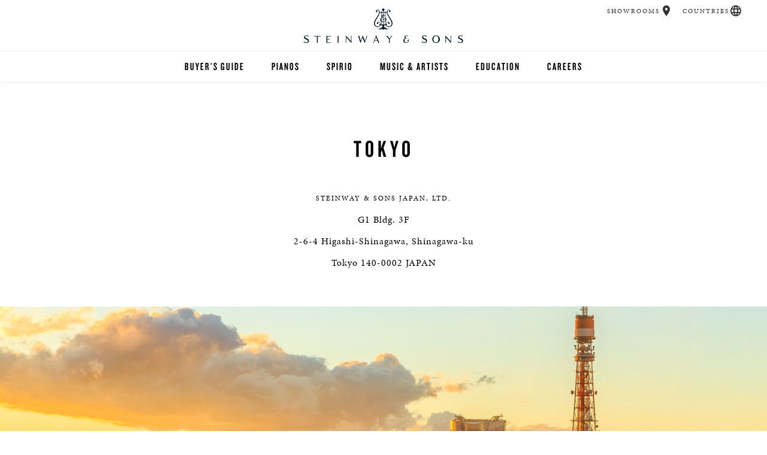

--- FILE ---
content_type: text/html;charset=UTF-8
request_url: https://www.steinway.com/about/featured-locations
body_size: 134390
content:







<!DOCTYPE html>
<html lang="en" class="lang-en">
<head>
    <title>Featured Locations - Steinway &amp; Sons</title>

        <script src="/.resources/steinway-main-webapp/resources/js/jquery-1.9.1.min~2023-10-24-19-04-54-874~cache.js"></script>
        <script src="/.resources/steinway-main-webapp/resources/js/jquery-ui-1.11.4.min~2023-10-24-19-05-14-996~cache.js"></script>
        <script src="/.resources/steinway-main-webapp/resources/js/dist/plugins.min~2025-04-25-20-43-53-533~cache.js"></script>
        <script src="/.resources/steinway-main-webapp/resources/js/dist/comp.min~2025-12-04-16-09-30-344~cache.js"></script>

        <link rel="stylesheet" href="/.resources/steinway-main-webapp/resources/css/new-main~2025-08-20-20-38-16-466~cache.css" media="all"/>

    <link rel="icon" href="/.resources/steinway-main-webapp/resources/assets/favicon2.png" type="image/x-icon"/>

    <meta name="appVersion" content="4.0.0"/>
    <meta name="description" content="The Steinway & Sons Global Website"/>



    <meta name="viewport" content="initial-scale=1"/>

    <meta name="twitter:creator" content="@SteinwayAndSons"/>

    <!-- Cloud Typo -->
    <link rel="stylesheet" type="text/css" href="https://cloud.typography.com/6715694/6200752/css/fonts.css"/>

    <script src="https://use.typekit.net/kvw5odd.js"></script>
    <script>try { Typekit.load({async: true}); } catch (e) { }</script>

    <meta property="og:title" content="Featured Locations - Steinway &amp; Sons">
    <meta property="og:description" content="The Steinway & Sons Global Website"/>
    <meta property="og:url" content="https://www.steinway.com/about/featured-locations"/>
    <meta property="og:image" content="http://www.steinway.com/.resources/steinway-main-webapp/resources/assets/misc/homeMarkets.jpg"/>

    <meta name="ss:site" content="steinway.com-americas"/>

            <meta name="ss:supportedContinents" content="NA,SA"/>











<script type="text/javascript">
  var isBostonEssexSite = false;
  var isBostonSite = false;
  var isEssexSite = false;
</script>


            <link rel="canonical" href="https://www.steinway.com/about/featured-locations" />

  <script type="text/javascript">
    window.API_CONFIG = {
      baseURL: 'https://api.steinway.com/v1'
    };
  </script>
        <!-- Google Tag Manager -->
<script>(function(w,d,s,l,i){w[l]=w[l]||[];w[l].push({'gtm.start':
new Date().getTime(),event:'gtm.js'});var f=d.getElementsByTagName(s)[0],
j=d.createElement(s),dl=l!='dataLayer'?'&l='+l:'';j.async=true;j.src=
'https://www.googletagmanager.com/gtm.js?id='+i+dl;f.parentNode.insertBefore(j,f);
})(window,document,'script','dataLayer','GTM-MW5Q8JZ');</script>
<!-- End Google Tag Manager -->
        <!-- Global site tag (gtag.js) - Google Analytics -->
<script async src="https://www.googletagmanager.com/gtag/js?id=UA-678411-8"></script>
<script>
  window.dataLayer = window.dataLayer || [];
  function gtag(){dataLayer.push(arguments);}
  gtag('js', new Date());

  gtag('config', 'UA-678411-8');
  gtag('config', 'G-4VSFXG9Z5Q');
</script>

        <script>
(function(z,i,p,c,o,d,e){z[c]||(z[c]=function(){(z[c].q=z[c].q||[]).
push(arguments)},z[c].q=z[c].q||[],d=i.createElement(p),d.async=1,d.
src=o,e=i.getElementsByTagName(p)[0],e.parentNode.insertBefore(d,e))
})(window,document,"script","letterpress","//scripts.postie.com/kclnwtmk/lp.1.js");

window.letterpress('trackPageView');
</script>
</head>

<body>

        <noscript><iframe src="https://www.googletagmanager.com/ns.html?id=GTM-MW5Q8JZ"
height="0" width="0" style="display:none;visibility:hidden"></iframe></noscript>
<!-- End Google Tag Manager (noscript) -->


<!-- Section 1.1 - Top Navigation Chunk -->
<header class="primary">
  <div class="brand-header">
      <a href="/" role="button" aria-label="Home"><span class="ss-logo"></span></a>
    <span class="ss-menu-button" role="button" aria-label="Navigation Menu">
      <span></span>
      <span></span>
      <span></span>
    </span>
  </div>

  <a href="/#top" role="button" aria-label="Scroll to Top"><span class="left-lyre"></span></a>

  <nav class="main-bar">
    <div class="main-holster">
<ul class="primary">
    <li>

        <a href="/about/buyers-guide">Buyer&#039;s Guide</a>



</li>
<li>
      <a href="/pianos/steinway/grand">Pianos</a>




  <ul class="secondary">
            <li>    <a href="/pianos/steinway/grand">Grands</a>
</li>
            <li>    <a href="/pianos/steinway/upright">Uprights</a>
</li>
            <li>    <a href="/pianos/steinway/crown-jewels">Exotic Woods</a>
</li>
            <li>    <a href="/pianos/steinway/special-collection">Special Collections</a>
</li>
            <li>    <a href="/pianos/steinway/limited-edition">Limited Editions</a>
</li>
            <li>    <a href="/pianos/steinway/bespoke">Bespoke</a>
</li>
            <li>    <a href="https://www.bostonpianos.com/">Boston &amp; Essex</a>
</li>
  </ul>
</li>
<li>
      <a href="/spirio">Spirio</a>




  <ul class="secondary">
            <li>    <a href="/spirio/spirio-r">Spirio R</a>
</li>
  </ul>
</li>
<li>
      <a href="/music-and-artists">Music &amp; Artists</a>




  <ul class="secondary">
  </ul>
</li>
<li>
      <a href="/education">Education</a>




  <ul class="secondary">
            <li>    <a href="/education/find-a-music-teacher">Find a Teacher</a>
</li>
            <li>    <a href="/education/institutions/all-steinway-schools">Higher Education</a>
</li>
            <li>    <a href="/education/institutions/k12">K-12</a>
</li>
            <li>    <a href="/education/studios">Select Studios</a>
</li>
            <li>    <a href="/education/teachers">music teachers</a>
</li>
            <li>    <a href="/education/selection-room">Selection Room</a>
</li>
  </ul>
</li>
<li>

        <a href="/about/careers">Careers</a>



</li>
</ul>

    </div>
      <div class="geo-bar">
          <div class="loc ss-tooltip">
            <a href="/find-location" class="description">Showrooms</a>
            <a href="/find-location" class="geo-icon icon-loc" role="button" aria-label="Showrooms"></a>
            <span class="ss-tooltip-data">Find a Showroom</span>
          </div>
      <div class="lang ss-tooltip">
          <a href="/flags" class="description">Countries</a>
          <a href="/flags" class="geo-icon icon-lang" role="button" aria-label="Countries"></a>
          <span class="ss-tooltip-data">Choose Country or Region</span>
      </div>
    </div>
  </nav>
</header>

    <div id="main">

<section class="text-callout copy-block">
    <div class="copy">
            <h1><br/>
Tokyo</h1>

<p class="brand"><span class="brand">Steinway &amp; Sons Japan, Ltd.</span><br/>
G1 Bldg. 3F<br/>
2-6-4 Higashi-Shinagawa, Shinagawa-ku<br/>
Tokyo 140-0002 JAPAN</p>

    </div>
</section><section class="masonry variation-100-short">







    <div class="tile with-image position-0" style="background-image: url(/.imaging/mte/steinway-us-theme/XL-Rectangle-Short/dam/cities/landscape/Tokyo_1_fma.jpg/jcr:content/Tokyo_1_fma.jpg)" role="img" aria-label="Tokyo_1_fma">
            <div class="text-container gradient-enabled">
                <div class="tile-text">
                    <div class="tile-description">
                    
                    </div>
                </div>
            </div>
    </div>
</section>
    </div>

<section class="segmented">
    <div class="segmented-wrapper">
        <div class="segmented-block">
    <div class="segmented-header"><em>Visit</em> Steinway</div>
    <hr/>
    <div class="introduction">
        <p>Find a retail location to see a <span class="brand">Steinway</span> piano in person.</p>
    </div>
    <a href="/find-location" class="find-a-location button">Find a Location</a>
</div>
<div class="segmented-block">
    <div class="segmented-header"><em>Contact</em> Us</div>
    <hr/>

    <div class="introduction">
        <p>Have all your questions answered — by phone or email.</p>
    </div>

    <div class="segmented-icons">
        <a href="/about/contact" role="button" aria-label="Contact Us By Phone">
            <div class="contact-icon icon-phn"></div>
        </a>
        <a href="/about/contact" aria-label="<em>Contact</em> Us">
            <div class="contact-icon icon-mail"></div>
        </a>
    </div>
</div>
<div class="segmented-block">
    <div class="segmented-header"><em>Our</em> Newsletter</div>
    <hr/>

    <div class="introduction">
        <p>Keep abreast of <span class="brand">Steinway &amp; Sons</span> in the news and the arts.</p>
    </div>

    <a href="#" class="button open-popup" data-popup="newsletter">Stay In Touch</a>
</div>

<div class="popup newsletter">
    <div class="popup-body">
        <div class="popup-close"><span></span><span></span></div>
        <div class="popup-header">
            <h3><em>Follow Our</em> Newsletter</h3>
        </div>
        <div class="popup-copy">
            <p>Get the top <span class="brand">Steinway</span> stories delivered right to your inbox with the official <span class="brand">Steinway &amp; Sons</span> Newsletter, published monthly.</p>
        </div>

        <form class="super-validate newsletter-form" action="https://data-conductor-2.steinway.com/api/v1/form_submissions" method="post" data-ga-form-type="newsletter-form" novalidate>
            <input type="hidden" name="fs[category]" value="steinway-newsletter">
            <input type="hidden" name="fs[data][formDesc]" value="Newsletter">
            <input type="hidden" name="client_id" value="www.steinway.com-magnolia">
            <input type="hidden" name="timestamp" data-default-from-cookie="dcts">
            <input type="hidden" name="signature" data-default-from-cookie="dcsig">

            <div class="popup-input">
                <div class="entry-field">
                    <div class="icon succeeded">
                        <div class="success-stem"></div>
                        <div class="success-kick"></div>
                    </div>
                    <input
                      type="email"
                      name="fs[data][email]"
                      value=""
                      placeholder="Email Address"
                      title="Email Address"
                      maxlength="100"
                      autocorrect="off"
                      autocapitalize="none"
                      aria-describedby="2e499c55-cc4f-4d10-9440-abebd4318e97-email_error"
                      required>
                    <div id="2e499c55-cc4f-4d10-9440-abebd4318e97-email_error" role="alert" class="failed">Please enter a valid email address.</div>

<div class="input-wrapper">
    <div class="drop-down">
        <div class="icon succeeded"><div class="success-stem"></div><div class="success-kick"></div></div>
        <select
          name="fs[data][country]"
          data-dependency="country"
          data-default-from-cookie="countryCode"
          title="country"
          aria-label="Country"
          aria-describedby="2e499c55-cc4f-4d10-9440-abebd4318e97-country_error"
          required>
                <option value="US">United States</option>
                <option value="CA">Canada</option>
                <option value="AF">Afghanistan</option>
                <option value="AL">Albania</option>
                <option value="DZ">Algeria</option>
                <option value="AS">American Samoa</option>
                <option value="AD">Andorra</option>
                <option value="AO">Angola</option>
                <option value="AI">Anguilla</option>
                <option value="AQ">Antarctica</option>
                <option value="AG">Antigua and Barbuda</option>
                <option value="AR">Argentina</option>
                <option value="AM">Armenia</option>
                <option value="AW">Aruba</option>
                <option value="AU">Australia</option>
                <option value="AT">Austria</option>
                <option value="AZ">Azerbaijan</option>
                <option value="BS">Bahamas</option>
                <option value="BH">Bahrain</option>
                <option value="BD">Bangladesh</option>
                <option value="BB">Barbados</option>
                <option value="BY">Belarus</option>
                <option value="BE">Belgium</option>
                <option value="BZ">Belize</option>
                <option value="BJ">Benin</option>
                <option value="BM">Bermuda</option>
                <option value="BT">Bhutan</option>
                <option value="BO">Bolivia</option>
                <option value="BA">Bosnia and Herzegovina</option>
                <option value="BW">Botswana</option>
                <option value="BV">Bouvet Island</option>
                <option value="BR">Brazil</option>
                <option value="IO">British Indian Ocean Territory</option>
                <option value="VG">British Virgin Islands</option>
                <option value="BN">Brunei</option>
                <option value="BG">Bulgaria</option>
                <option value="BF">Burkina Faso</option>
                <option value="BI">Burundi</option>
                <option value="KH">Cambodia</option>
                <option value="CM">Cameroon</option>
                <option value="CV">Cape Verde</option>
                <option value="KY">Cayman Islands</option>
                <option value="CF">Central African Republic</option>
                <option value="TD">Chad</option>
                <option value="CL">Chile</option>
                <option value="CN">China</option>
                <option value="CX">Christmas Island</option>
                <option value="CC">Cocos (Keeling) Islands</option>
                <option value="CO">Colombia</option>
                <option value="KM">Comoros</option>
                <option value="CG">Congo</option>
                <option value="CK">Cook Islands</option>
                <option value="CR">Costa Rica</option>
                <option value="CI">Cote d'Ivoire</option>
                <option value="HR">Croatia</option>
                <option value="CU">Cuba</option>
                <option value="CY">Cyprus</option>
                <option value="CZ">Czech Republic</option>
                <option value="DK">Denmark</option>
                <option value="DJ">Djibouti</option>
                <option value="DM">Dominica</option>
                <option value="DO">Dominican Republic</option>
                <option value="EC">Ecuador</option>
                <option value="EG">Egypt</option>
                <option value="SV">El Salvador</option>
                <option value="GQ">Equatorial Guinea</option>
                <option value="ER">Eritrea</option>
                <option value="EE">Estonia</option>
                <option value="ET">Ethiopia</option>
                <option value="FK">Falkland Islands (Malvinas)</option>
                <option value="FO">Faroe Islands</option>
                <option value="FJ">Fiji</option>
                <option value="FI">Finland</option>
                <option value="FR">France</option>
                <option value="GF">French Guiana</option>
                <option value="PF">French Polynesia</option>
                <option value="TF">French Southern and Antarctic Lands</option>
                <option value="GA">Gabon</option>
                <option value="GM">Gambia</option>
                <option value="GE">Georgia</option>
                <option value="DE">Germany</option>
                <option value="GH">Ghana</option>
                <option value="GI">Gibraltar</option>
                <option value="GR">Greece</option>
                <option value="GL">Greenland</option>
                <option value="GD">Grenada</option>
                <option value="GP">Guadeloupe</option>
                <option value="GU">Guam</option>
                <option value="GT">Guatemala</option>
                <option value="GN">Guinea</option>
                <option value="GW">Guinea-Bissau</option>
                <option value="GY">Guyana</option>
                <option value="HT">Haiti</option>
                <option value="HM">Heard Island and McDonald Islands</option>
                <option value="HN">Honduras</option>
                <option value="HU">Hungary</option>
                <option value="IS">Iceland</option>
                <option value="IN">India</option>
                <option value="ID">Indonesia</option>
                <option value="IR">Iran</option>
                <option value="IQ">Iraq</option>
                <option value="IE">Ireland</option>
                <option value="IL">Israel</option>
                <option value="IT">Italy</option>
                <option value="JM">Jamaica</option>
                <option value="JP">Japan</option>
                <option value="JO">Jordan</option>
                <option value="KZ">Kazakhstan</option>
                <option value="KE">Kenya</option>
                <option value="KI">Kiribati</option>
                <option value="KP">North Korea</option>
                <option value="KR">South Korea</option>
                <option value="KW">Kuwait</option>
                <option value="KG">Kyrgyzstan</option>
                <option value="LA">Laos</option>
                <option value="LV">Latvia</option>
                <option value="LB">Lebanon</option>
                <option value="LS">Lesotho</option>
                <option value="LR">Liberia</option>
                <option value="LY">Libya</option>
                <option value="LI">Liechtenstein</option>
                <option value="LT">Lithuania</option>
                <option value="LU">Luxembourg</option>
                <option value="MK">Macedonia</option>
                <option value="MG">Madagascar</option>
                <option value="MW">Malawi</option>
                <option value="MY">Malaysia</option>
                <option value="MV">Maldives</option>
                <option value="ML">Mali</option>
                <option value="MT">Malta</option>
                <option value="MH">Marshall Islands</option>
                <option value="MQ">Martinique</option>
                <option value="MR">Mauritania</option>
                <option value="MU">Mauritius</option>
                <option value="YT">Mayotte</option>
                <option value="MX">Mexico</option>
                <option value="FM">Micronesia</option>
                <option value="MD">Moldova</option>
                <option value="MC">Monaco</option>
                <option value="MN">Mongolia</option>
                <option value="ME">Montenegro</option>
                <option value="MS">Montserrat</option>
                <option value="MA">Morocco</option>
                <option value="MZ">Mozambique</option>
                <option value="MM">Myanmar</option>
                <option value="NA">Namibia</option>
                <option value="NR">Nauru</option>
                <option value="NP">Nepal</option>
                <option value="NL">Netherlands</option>
                <option value="NC">New Caledonia</option>
                <option value="NZ">New Zealand</option>
                <option value="NI">Nicaragua</option>
                <option value="NE">Niger</option>
                <option value="NG">Nigeria</option>
                <option value="NU">Niue</option>
                <option value="NF">Norfolk Island</option>
                <option value="MP">Northern Mariana Islands</option>
                <option value="NO">Norway</option>
                <option value="OM">Oman</option>
                <option value="PK">Pakistan</option>
                <option value="PW">Palau</option>
                <option value="PA">Panama</option>
                <option value="PG">Papua New Guinea</option>
                <option value="PY">Paraguay</option>
                <option value="PE">Peru</option>
                <option value="PH">Philippines</option>
                <option value="PN">Pitcairn Islands</option>
                <option value="PL">Poland</option>
                <option value="PT">Portugal</option>
                <option value="PR">Puerto Rico</option>
                <option value="QA">Qatar</option>
                <option value="RE">Reunion</option>
                <option value="RO">Romania</option>
                <option value="RU">Russia</option>
                <option value="RW">Rwanda</option>
                <option value="SH">Saint Helena</option>
                <option value="KN">Saint Kitts and Nevis</option>
                <option value="LC">Saint Lucia</option>
                <option value="PM">Saint Pierre and Miquelon</option>
                <option value="VC">Saint Vincent and the Grenadines</option>
                <option value="SM">San Marino</option>
                <option value="ST">Sao Tome and Principe</option>
                <option value="SA">Saudi Arabia</option>
                <option value="SN">Senegal</option>
                <option value="RS">Serbia</option>
                <option value="SC">Seychelles</option>
                <option value="SL">Sierra Leone</option>
                <option value="SG">Singapore</option>
                <option value="SK">Slovakia</option>
                <option value="SI">Slovenia</option>
                <option value="SB">Solomon Islands</option>
                <option value="SO">Somalia</option>
                <option value="ZA">South Africa</option>
                <option value="GS">South Georgia and the South Sandwich Islands</option>
                <option value="ES">Spain</option>
                <option value="LK">Sri Lanka</option>
                <option value="SD">Sudan</option>
                <option value="SR">Suriname</option>
                <option value="SZ">Swaziland</option>
                <option value="SE">Sweden</option>
                <option value="CH">Switzerland</option>
                <option value="SY">Syria</option>
                <option value="TW">Taiwan (China)</option>
                <option value="TJ">Tajikistan</option>
                <option value="TZ">Tanzania</option>
                <option value="TH">Thailand</option>
                <option value="TG">Togo</option>
                <option value="TK">Tokelau</option>
                <option value="TO">Tonga</option>
                <option value="TT">Trinidad and Tobago</option>
                <option value="TN">Tunisia</option>
                <option value="TR">Turkey</option>
                <option value="TM">Turkmenistan</option>
                <option value="TC">Turks and Caicos Islands</option>
                <option value="TV">Tuvalu</option>
                <option value="UG">Uganda</option>
                <option value="UA">Ukraine</option>
                <option value="AE">United Arab Emirates</option>
                <option value="GB">United Kingdom</option>
                <option value="UM">United States Minor Outlying Islands</option>
                <option value="UY">Uruguay</option>
                <option value="UZ">Uzbekistan</option>
                <option value="VU">Vanuatu</option>
                <option value="VA">Vatican City State</option>
                <option value="VE">Venezuela</option>
                <option value="VN">Vietnam</option>
                <option value="VI">U.S. Virgin Islands</option>
                <option value="WF">Wallis and Futuna</option>
                <option value="EH">Western Sahara</option>
                <option value="YE">Yemen</option>
                <option value="ZM">Zambia</option>
                <option value="ZW">Zimbabwe</option>
        </select>
        <div class="arrow"></div>
        <div id="2e499c55-cc4f-4d10-9440-abebd4318e97-country_error" role="alert" class="failed">Please select a country.</div>
    </div>
</div>

  <div class="input-wrapper" data-dependent-on="country" data-dependent-value="CA">
      <div class="drop-down">
          <select
            data-dependent-on="country"
            data-dependent-value="CA"
            name="fs[data][provinceTerritory]"
            title="Province"
            aria-describedby="2e499c55-cc4f-4d10-9440-abebd4318e97-provinceTerritoryCA_error"
            required>
              <option value="">*Province</option>
              <option value="Alberta">Alberta</option>
              <option value="British Columbia">British Columbia</option>
              <option value="Manitoba">Manitoba</option>
              <option value="New Brunswick">New Brunswick</option>
              <option value="Newfoundland And Labrador">Newfoundland and Labrador</option>
              <option value="Nova Scotia">Nova Scotia</option>
              <option value="Ontario">Ontario</option>
              <option value="Prince Edward Island">Prince Edward Island</option>
              <option value="Quebec">Quebec</option>
              <option value="Saskatchewan">Saskatchewan</option>
          </select>
          <div class="arrow"></div>
          <div id="2e499c55-cc4f-4d10-9440-abebd4318e97-provinceTerritoryCA_error" role="alert" class="failed">Please select a province.</div>
      </div>
  </div>
  <!--div class="input-wrapper" data-dependent-on="country" data-dependent-value="IT">
      <div class="icon succeeded"><div class="success-stem"></div><div class="success-kick"></div></div>
      <input
        type="text"
        data-dependent-on="country"
        data-dependent-value="IT"
        pattern="^\d{5}$"
        name="fs[data][postalCode]"
        value=""
        maxlength="5"
        placeholder="*Postal Code"
        title="Postal Code"
        aria-describedby="2e499c55-cc4f-4d10-9440-abebd4318e97-postalCode_error-IT"
        required/>
      <div id="2e499c55-cc4f-4d10-9440-abebd4318e97-postalCode_error-IT" role="alert" class="failed">Please enter a valid postal code (ex 10001)</div>
  </div-->
  <div class="input-wrapper" data-dependent-on="country" data-dependent-value="DE">
      <div class="icon succeeded"><div class="success-stem"></div><div class="success-kick"></div></div>
      <input
        type="text"
        data-dependent-on="country"
        data-dependent-value="DE"
        pattern="^\d{5}$"
        name="fs[data][postalCode]"
        value=""
        maxlength="5"
        placeholder="*Postal Code"
        title="Postal Code"
        aria-describedby="2e499c55-cc4f-4d10-9440-abebd4318e97-postalCode_error-DE"
        required/>
      <div id="2e499c55-cc4f-4d10-9440-abebd4318e97-postalCode_error-DE" role="alert" class="failed">Please enter a valid postal code (ex 10001)</div>
  </div>
  <div class="input-wrapper" data-dependent-on="country" data-dependent-value="FR">
      <div class="icon succeeded"><div class="success-stem"></div><div class="success-kick"></div></div>
      <input
        type="text"
        data-dependent-on="country"
        data-dependent-value="FR"
        pattern="^\d{5}$"
        name="fs[data][postalCode]"
        value=""
        maxlength="5"
        placeholder="*Postal Code"
        title="Postal Code"
        aria-describedby="2e499c55-cc4f-4d10-9440-abebd4318e97-postalCode_error-FR"
        required/>
      <div id="2e499c55-cc4f-4d10-9440-abebd4318e97-postalCode_error-FR" role="alert" class="failed">Please enter a valid postal code (ex 10001)</div>
  </div>
  <div class="input-wrapper" data-dependent-on="country" data-dependent-value="NL">
      <div class="icon succeeded"><div class="success-stem"></div><div class="success-kick"></div></div>
      <input
        type="text"
        data-dependent-on="country"
        data-dependent-value="NL"
        pattern="^(?:NL-)?(\d{4})\s*([A-Z]{2})$"
        name="fs[data][postalCode]"
        value=""

        placeholder="*Postal Code"
        title="Postal Code"
        aria-describedby="2e499c55-cc4f-4d10-9440-abebd4318e97-postalCode_error-NL"
        required/>
      <div id="2e499c55-cc4f-4d10-9440-abebd4318e97-postalCode_error-NL" role="alert" class="failed">Please enter a valid postal code (ex 10001)</div>
  </div>
  <div class="input-wrapper" data-dependent-on="country" data-dependent-value="ES">
      <div class="icon succeeded"><div class="success-stem"></div><div class="success-kick"></div></div>
      <input
        type="text"
        data-dependent-on="country"
        data-dependent-value="ES"
        pattern="^(?:0[1-9]|[1-4]\d|5[0-2])\d{3}$"
        name="fs[data][postalCode]"
        value=""
        placeholder="*Postal Code"
        title="Postal Code"
        aria-describedby="2e499c55-cc4f-4d10-9440-abebd4318e97-postalCode_error-ES"
        required/>
      <div id="2e499c55-cc4f-4d10-9440-abebd4318e97-postalCode_error-ES" role="alert" class="failed">Please enter a valid postal code (ex 10001)</div>
  </div>
  <!-- Switzerland (CH) -->
  <div class="input-wrapper" data-dependent-on="country" data-dependent-value="CH">
      <div class="icon succeeded"><div class="success-stem"></div><div class="success-kick"></div></div>
      <input
        type="text"
        data-dependent-on="country"
        data-dependent-value="CH"
        pattern="^\d{4}$"
        name="fs[data][postalCode]"
        value=""
        placeholder="*Postal Code"
        title="Postal Code"
        aria-describedby="2e499c55-cc4f-4d10-9440-abebd4318e97-postalCode_error-CH"
        required/>
      <div id="2e499c55-cc4f-4d10-9440-abebd4318e97-postalCode_error-CH" role="alert" class="failed">Please enter a valid postal code (ex 3000)</div>
  </div>
  <div class="input-wrapper" data-dependent-on="country" data-dependent-value="CN">
      <div class="drop-down">
          <div class="icon succeeded"><div class="success-stem"></div><div class="success-kick"></div></div>
          <select
            data-dependency="cn-province"
            data-dependent-on="country"
            data-dependent-value="CN"
            title="Province"
            name="fs[data][provinceTerritory]"
            aria-describedby="2e499c55-cc4f-4d10-9440-abebd4318e97-provinceTerritoryCN_error"
            required>
              <option value="">*Province</option>
              <option value="Anhui">Anhui</option>
              <option value="Beijing">Beijing</option>
              <option value="Chongqing">Chongqing</option>
              <option value="Fujian">Fujian</option>
              <option value="Gansu">Gansu</option>
              <option value="Guangdong">Guangdong</option>
              <option value="Guangxi">Guangxi</option>
              <option value="Guizhou">Guizhou</option>
              <option value="Hainan">Hainan</option>
              <option value="Hebei">Hebei</option>
              <option value="Heilongjiang">Heilongjiang</option>
              <option value="Henan">Henan</option>
              <option value="Hong Kong">Hong Kong (China)</option>
              <option value="Hubei">Hubei</option>
              <option value="Hunan">Hunan</option>
              <option value="Inner Mongolia">Inner Mongolia</option>
              <option value="Jiangsu">Jiangsu</option>
              <option value="Jiangxi">Jiangxi</option>
              <option value="Jilin">Jilin</option>
              <option value="Liaoning">Liaoning</option>
              <option value="Macau">Macao (China)</option>
              <option value="Ningxia">Ningxia</option>
              <option value="Qinghai">Qinghai</option>
              <option value="Shaanxi">Shaanxi</option>
              <option value="Shandong">Shandong</option>
              <option value="Shanghai">Shanghai</option>
              <option value="Shanxi">Shanxi</option>
              <option value="Sichuan">Sichuan</option>
              <option value="Taiwan">Taiwan</option>
              <option value="Tianjin">Tianjin</option>
              <option value="Tibet">Tibet</option>
              <option value="Xinjiang">Xinjiang</option>
              <option value="Yunnan">Yunnan</option>
              <option value="Zhejiang">Zhejiang</option>
              <!-- <option value="Other">Other</option> -->
          </select>
          <div class="arrow"></div>
          <div id="2e499c55-cc4f-4d10-9440-abebd4318e97-provinceTerritoryCN_error" role="alert" class="failed">Please select a province.</div>
      </div>
  </div>
  <div class="input-wrapper" data-dependent-on="country" data-dependent-value="MX">
      <div class="drop-down">
          <div class="icon succeeded"><div class="success-stem"></div><div class="success-kick"></div></div>
          <select
            data-dependent-on="country"
            data-dependent-value="MX"
            name="fs[data][provinceTerritory]"
            title="State"
            aria-describedby="2e499c55-cc4f-4d10-9440-abebd4318e97-provinceTerritoryMX_error"
            required>
              <option value="">*State</option>
              <option value="Aguascalientes">Aguascalientes</option>
              <option value="Baja California Norte">Baja California Norte</option>
              <option value="Baja California Sur">Baja California Sur</option>
              <option value="Campeche">Campeche</option>
              <option value="Chiapas">Chiapas</option>
              <option value="Chihuahua">Chihuahua</option>
              <option value="Coahuila">Coahuila</option>
              <option value="Colima">Colima</option>
              <option value="Distrito Federal">Distrito Federal</option>
              <option value="Durango">Durango</option>
              <option value="Durango Tiaxcala">Durango Tiaxcala</option>
              <option value="Estado De México">Estado de México</option>
              <option value="Guanajuato">Guanajuato</option>
              <option value="Guerrero">Guerrero</option>
              <option value="Hidalgo">Hidalgo</option>
              <option value="Idalgo">Idalgo</option>
              <option value="Jalisco">Jalisco</option>
              <option value="México, D.f.">México, D.F.</option>
              <option value="Michoacán">Michoacán</option>
              <option value="Morelos">Morelos</option>
              <option value="Nayarit">Nayarit</option>
              <option value="Nuevo León">Nuevo León</option>
              <option value="Oaxaca">Oaxaca</option>
              <option value="Puebla">Puebla</option>
              <option value="Querétaro">Querétaro</option>
              <option value="Quintana Roo">Quintana Roo</option>
              <option value="San Luis Potosí">San Luis Potosí</option>
              <option value="Sinaloa">Sinaloa</option>
              <option value="Sinalos">Sinalos</option>
              <option value="Sonora">Sonora</option>
              <option value="Tabasco">Tabasco</option>
              <option value="Tamaulipas">Tamaulipas</option>
              <option value="Taxcala">Taxcala</option>
              <option value="Veracruz">Veracruz</option>
              <option value="Yucatán">Yucatán</option>
              <option value="Zecatecas">Zecatecas</option>
          </select>
          <div class="arrow"></div>
          <div id="2e499c55-cc4f-4d10-9440-abebd4318e97-provinceTerritoryMX_error" role="alert" class="failed">Please select a state.</div>
      </div>
  </div>
  <div class="input-wrapper" data-dependent-on="country" data-dependent-value="BR">
      <div class="drop-down">
          <div class="icon succeeded"><div class="success-stem"></div><div class="success-kick"></div></div>
          <select
            data-dependent-on="country"
            data-dependent-value="BR"
            name="fs[data][provinceTerritory]"
            title="State"
            aria-describedby="2e499c55-cc4f-4d10-9440-abebd4318e97-provinceTerritoryBR_error"
            required>
              <option value="">*State</option>
              <option value="Acre">Acre</option>
              <option value="Alagoas">Alagoas</option>
              <option value="Amapà">Amapà</option>
              <option value="Amazonas">Amazonas</option>
              <option value="Bahia">Bahia</option>
              <option value="Ceara">Ceara</option>
              <option value="Distrito Federal">Distrito Federal</option>
              <option value="Espírito Santo">Espírito Santo</option>
              <option value="Goiás">Goiás</option>
              <option value="Maranhão">Maranhão</option>
              <option value="Mato Grosso">Mato Grosso</option>
              <option value="Mato Grosso Do Sul">Mato Grosso do Sul</option>
              <option value="Minas Gerais">Minas Gerais</option>
              <option value="Para">Para</option>
              <option value="Paraíba">Paraíba</option>
              <option value="Paraná">Paraná</option>
              <option value="Pernambuco">Pernambuco</option>
              <option value="Piauí">Piauí</option>
              <option value="Rio De Janeiro">Rio de Janeiro</option>
              <option value="Rio Grande Do Norte">Rio Grande do Norte</option>
              <option value="Rio Grande Do Sul">Rio Grande do Sul</option>
              <option value="Rondônia">Rondônia</option>
              <option value="Roraima">Roraima</option>
              <option value="Santa Catarina">Santa Catarina</option>
              <option value="São Paulo">São Paulo</option>
              <option value="Sergipe">Sergipe</option>
              <option value="Tocantins">Tocantins</option>
          </select>
          <div class="arrow"></div>
          <div id="2e499c55-cc4f-4d10-9440-abebd4318e97-provinceTerritoryBR_error" role="alert" class="failed">Please select a state.</div>
      </div>
  </div>
  <div class="input-wrapper" data-dependent-on="country" data-dependent-value="CN">
      <div class="drop-down">
          <div class="icon succeeded"><div class="success-stem"></div><div class="success-kick"></div></div>

          <select
            data-dependent-on="cn-province"
            data-dependent-value=""
            name="fs[data][city]"
            title="City"
            aria-describedby="2e499c55-cc4f-4d10-9440-abebd4318e97-city_error"
            required>
              <option value="">*City</option>
          </select>

          <select
            data-dependent-on="cn-province"
            data-dependent-value="Anhui"
            name="fs[data][city]"
            aria-describedby="2e499c55-cc4f-4d10-9440-abebd4318e97-city_error"
            title="City"
            required>
                  <option value="Anqing">Anqing</option>
                  <option value="Bengbu">Bengbu</option>
                  <option value="Bozhou">Bozhou</option>
                  <option value="Chaohu">Chaohu</option>
                  <option value="Chizhou">Chizhou</option>
                  <option value="Chuzhou">Chuzhou</option>
                  <option value="Fuyang">Fuyang</option>
                  <option value="Hefei">Hefei</option>
                  <option value="Huaibei">Huaibei</option>
                  <option value="Huainan">Huainan</option>
                  <option value="Huangshan">Huangshan</option>
                  <option value="Liuan">Liuan</option>
                  <option value="Maanshan">Maanshan</option>
                  <option value="Tongling">Tongling</option>
                  <option value="Wuhu">Wuhu</option>
                  <option value="Xiuzhou">Xiuzhou</option>
                  <option value="Xuancheng">Xuancheng</option>
          </select>
          <select
            data-dependent-on="cn-province"
            data-dependent-value="Beijing"
            name="fs[data][city]"
            aria-describedby="2e499c55-cc4f-4d10-9440-abebd4318e97-city_error"
            title="City"
            required>
                  <option value="Changping District">Changping District</option>
                  <option value="Chaoyang District">Chaoyang District</option>
                  <option value="Chongwen District">Chongwen District</option>
                  <option value="Daxing District">Daxing District</option>
                  <option value="Dongcheng District">Dongcheng District</option>
                  <option value="Fangshan District">Fangshan District</option>
                  <option value="Fengtai District">Fengtai District</option>
                  <option value="Haidian District">Haidian District</option>
                  <option value="Huairou District">Huairou District</option>
                  <option value="Mentougou District">Mentougou District</option>
                  <option value="Miyun District">Miyun District</option>
                  <option value="Pinggu District">Pinggu District</option>
                  <option value="Shijingshan District">Shijingshan District</option>
                  <option value="Shunyi District">Shunyi District</option>
                  <option value="Tongzhou District">Tongzhou District</option>
                  <option value="Xicheng District">Xicheng District</option>
                  <option value="Yanqing District">Yanqing District</option>
          </select>
          <select
            data-dependent-on="cn-province"
            data-dependent-value="Chongqing"
            name="fs[data][city]"
            aria-describedby="2e499c55-cc4f-4d10-9440-abebd4318e97-city_error"
            title="City"
            required>
                  <option value="Chongqing">Chongqing</option>
          </select>
          <select
            data-dependent-on="cn-province"
            data-dependent-value="Fujian"
            name="fs[data][city]"
            aria-describedby="2e499c55-cc4f-4d10-9440-abebd4318e97-city_error"
            title="City"
            required>
                  <option value="Fuzhou">Fuzhou</option>
                  <option value="Longyan">Longyan</option>
                  <option value="Nanping">Nanping</option>
                  <option value="Ningde">Ningde</option>
                  <option value="Putian">Putian</option>
                  <option value="Quanzhou">Quanzhou</option>
                  <option value="Sanming">Sanming</option>
                  <option value="Xiamen">Xiamen</option>
                  <option value="Zhangzhou">Zhangzhou</option>
          </select>
          <select
            data-dependent-on="cn-province"
            data-dependent-value="Gansu"
            name="fs[data][city]"
            aria-describedby="2e499c55-cc4f-4d10-9440-abebd4318e97-city_error"
            title="City"
            required>
                  <option value="Baiyin">Baiyin</option>
                  <option value="Dingxi">Dingxi</option>
                  <option value="Gannan">Gannan</option>
                  <option value="Jiayuguan">Jiayuguan</option>
                  <option value="Jinchang">Jinchang</option>
                  <option value="Jiuquan">Jiuquan</option>
                  <option value="Lanzhou">Lanzhou</option>
                  <option value="Linxia">Linxia</option>
                  <option value="Longnan">Longnan</option>
                  <option value="Pingliang">Pingliang</option>
                  <option value="Qingyang">Qingyang</option>
                  <option value="Tianshui">Tianshui</option>
                  <option value="Wuwei">Wuwei</option>
                  <option value="Zhangye">Zhangye</option>
          </select>
          <select
            data-dependent-on="cn-province"
            data-dependent-value="Guangdong"
            name="fs[data][city]"
            aria-describedby="2e499c55-cc4f-4d10-9440-abebd4318e97-city_error"
            title="City"
            required>
                  <option value="Chaozhou">Chaozhou</option>
                  <option value="Dongguan">Dongguan</option>
                  <option value="Foshan">Foshan</option>
                  <option value="Guangzhou">Guangzhou</option>
                  <option value="Heyuan">Heyuan</option>
                  <option value="Huizhou">Huizhou</option>
                  <option value="Jiangmen">Jiangmen</option>
                  <option value="Jieyang">Jieyang</option>
                  <option value="Maoming">Maoming</option>
                  <option value="Meizhou">Meizhou</option>
                  <option value="Qingyuan">Qingyuan</option>
                  <option value="Shantou">Shantou</option>
                  <option value="Shanwei">Shanwei</option>
                  <option value="Shaoguan">Shaoguan</option>
                  <option value="Shenzhen">Shenzhen</option>
                  <option value="Yangjiang">Yangjiang</option>
                  <option value="Yunfu">Yunfu</option>
                  <option value="Zhanjiang">Zhanjiang</option>
                  <option value="Zhaoqing">Zhaoqing</option>
                  <option value="Zhongshan">Zhongshan</option>
                  <option value="Zhuhai">Zhuhai</option>
          </select>
          <select
            data-dependent-on="cn-province"
            data-dependent-value="Guangxi"
            name="fs[data][city]"
            aria-describedby="2e499c55-cc4f-4d10-9440-abebd4318e97-city_error"
            title="City"
            required>
                  <option value="Baise">Baise</option>
                  <option value="Beihai">Beihai</option>
                  <option value="Chongzuo">Chongzuo</option>
                  <option value="Fangchenggang">Fangchenggang</option>
                  <option value="Guigang">Guigang</option>
                  <option value="Guilin">Guilin</option>
                  <option value="Hechi">Hechi</option>
                  <option value="Hezhou">Hezhou</option>
                  <option value="Laibin">Laibin</option>
                  <option value="Liuzhou">Liuzhou</option>
                  <option value="Nanning">Nanning</option>
                  <option value="Qinzhou">Qinzhou</option>
                  <option value="Wuzhou">Wuzhou</option>
                  <option value="Yulin">Yulin</option>
          </select>
          <select
            data-dependent-on="cn-province"
            data-dependent-value="Guizhou"
            name="fs[data][city]"
            aria-describedby="2e499c55-cc4f-4d10-9440-abebd4318e97-city_error"
            title="City"
            required>
                  <option value="Anshun">Anshun</option>
                  <option value="Bijie">Bijie</option>
                  <option value="Guiyang">Guiyang</option>
                  <option value="Liupanshui">Liupanshui</option>
                  <option value="Qiandongnan">Qiandongnan</option>
                  <option value="Qiannan">Qiannan</option>
                  <option value="Qianxinan">Qianxinan</option>
                  <option value="Tongren">Tongren</option>
                  <option value="Zunyi">Zunyi</option>
          </select>
          <select
            data-dependent-on="cn-province"
            data-dependent-value="Hainan"
            name="fs[data][city]"
            aria-describedby="2e499c55-cc4f-4d10-9440-abebd4318e97-city_error"
            title="City"
            required>
                  <option value="Danzhou">Danzhou</option>
                  <option value="Haikou">Haikou</option>
                  <option value="Sansha">Sansha</option>
                  <option value="Sanya">Sanya</option>
          </select>
          <select
            data-dependent-on="cn-province"
            data-dependent-value="Hebei"
            name="fs[data][city]"
            aria-describedby="2e499c55-cc4f-4d10-9440-abebd4318e97-city_error"
            title="City"
            required>
                  <option value="Baoding">Baoding</option>
                  <option value="Cangzhou">Cangzhou</option>
                  <option value="Chengde">Chengde</option>
                  <option value="Handan">Handan</option>
                  <option value="Hengshui">Hengshui</option>
                  <option value="Langfang">Langfang</option>
                  <option value="Qinhuangdao">Qinhuangdao</option>
                  <option value="Shijiazhuang">Shijiazhuang</option>
                  <option value="Tangshan">Tangshan</option>
                  <option value="Xingtai">Xingtai</option>
                  <option value="Zhangjiakou">Zhangjiakou</option>
          </select>
          <select
            data-dependent-on="cn-province"
            data-dependent-value="Heilongjiang"
            name="fs[data][city]"
            aria-describedby="2e499c55-cc4f-4d10-9440-abebd4318e97-city_error"
            title="City"
            required>
                  <option value="Daqing">Daqing</option>
                  <option value="Daxinganling">Daxinganling</option>
                  <option value="Haerbin">Haerbin</option>
                  <option value="Hegang">Hegang</option>
                  <option value="Heihe">Heihe</option>
                  <option value="Jiamusi">Jiamusi</option>
                  <option value="Jixi">Jixi</option>
                  <option value="Mudanjiang">Mudanjiang</option>
                  <option value="Qiqihaer">Qiqihaer</option>
                  <option value="Qitaihe">Qitaihe</option>
                  <option value="Shuangyashan">Shuangyashan</option>
                  <option value="Suihua">Suihua</option>
                  <option value="Yichun">Yichun</option>
          </select>
          <select
            data-dependent-on="cn-province"
            data-dependent-value="Henan"
            name="fs[data][city]"
            aria-describedby="2e499c55-cc4f-4d10-9440-abebd4318e97-city_error"
            title="City"
            required>
                  <option value="Anyang">Anyang</option>
                  <option value="Hebi">Hebi</option>
                  <option value="Jiaozuo">Jiaozuo</option>
                  <option value="Jiyuan">Jiyuan</option>
                  <option value="Kaifeng">Kaifeng</option>
                  <option value="Luohe">Luohe</option>
                  <option value="Luoyang">Luoyang</option>
                  <option value="Nanyang">Nanyang</option>
                  <option value="Pingdingshan">Pingdingshan</option>
                  <option value="Puyang">Puyang</option>
                  <option value="Sanmenxia">Sanmenxia</option>
                  <option value="Shangqiu">Shangqiu</option>
                  <option value="Xinxiang">Xinxiang</option>
                  <option value="Xinyang">Xinyang</option>
                  <option value="Xuchang">Xuchang</option>
                  <option value="Zhengzhou">Zhengzhou</option>
                  <option value="Zhoukou">Zhoukou</option>
                  <option value="Zhumadian">Zhumadian</option>
          </select>
          <select
            data-dependent-on="cn-province"
            data-dependent-value="Hong Kong"
            name="fs[data][city]"
            aria-describedby="2e499c55-cc4f-4d10-9440-abebd4318e97-city_error"
            title="City"
            required>
                  <option value="Hong Kong">Hong Kong (China)</option>
          </select>
          <select
            data-dependent-on="cn-province"
            data-dependent-value="Hubei"
            name="fs[data][city]"
            aria-describedby="2e499c55-cc4f-4d10-9440-abebd4318e97-city_error"
            title="City"
            required>
                  <option value="Enshi">Enshi</option>
                  <option value="Ezhou">Ezhou</option>
                  <option value="Huanggang">Huanggang</option>
                  <option value="Huangshi">Huangshi</option>
                  <option value="Jing Zhou">Jing Zhou</option>
                  <option value="Jingmen">Jingmen</option>
                  <option value="Qianjiang">Qianjiang</option>
                  <option value="Shiyan">Shiyan</option>
                  <option value="Suizhou">Suizhou</option>
                  <option value="Tianmen">Tianmen</option>
                  <option value="Wuhan">Wuhan</option>
                  <option value="Xiangfan">Xiangfan</option>
                  <option value="Xianning">Xianning</option>
                  <option value="Xiantao">Xiantao</option>
                  <option value="Xiaogan">Xiaogan</option>
                  <option value="Yichang">Yichang</option>
          </select>
          <select
            data-dependent-on="cn-province"
            data-dependent-value="Hunan"
            name="fs[data][city]"
            aria-describedby="2e499c55-cc4f-4d10-9440-abebd4318e97-city_error"
            title="City"
            required>
                  <option value="Changde">Changde</option>
                  <option value="Changsha">Changsha</option>
                  <option value="Chenzhou">Chenzhou</option>
                  <option value="Hengyang">Hengyang</option>
                  <option value="Huaihua">Huaihua</option>
                  <option value="Loudi">Loudi</option>
                  <option value="Shaoyang">Shaoyang</option>
                  <option value="Xiangtan">Xiangtan</option>
                  <option value="Xiangxi">Xiangxi</option>
                  <option value="Yiyang">Yiyang</option>
                  <option value="Yongzhou">Yongzhou</option>
                  <option value="Yueyang">Yueyang</option>
                  <option value="Zhangjiajie">Zhangjiajie</option>
                  <option value="Zhuzhou">Zhuzhou</option>
          </select>
          <select
            data-dependent-on="cn-province"
            data-dependent-value="Inner Mongolia"
            name="fs[data][city]"
            aria-describedby="2e499c55-cc4f-4d10-9440-abebd4318e97-city_error"
            title="City"
            required>
                  <option value="Alashan">Alashan</option>
                  <option value="Baotou">Baotou</option>
                  <option value="Bayanzhuoer">Bayanzhuoer</option>
                  <option value="Chifeng">Chifeng</option>
                  <option value="Eerduosi">Eerduosi</option>
                  <option value="Huhehaote">Huhehaote</option>
                  <option value="Hulunbeier">Hulunbeier</option>
                  <option value="Tongliao">Tongliao</option>
                  <option value="Wuhai">Wuhai</option>
                  <option value="Wulanchabu">Wulanchabu</option>
                  <option value="Xilinguole">Xilinguole</option>
                  <option value="Xingan">Xingan</option>
          </select>
          <select
            data-dependent-on="cn-province"
            data-dependent-value="Jiangsu"
            name="fs[data][city]"
            aria-describedby="2e499c55-cc4f-4d10-9440-abebd4318e97-city_error"
            title="City"
            required>
                  <option value="Changzhou">Changzhou</option>
                  <option value="Chuzhou">Chuzhou</option>
                  <option value="Dongtai">Dongtai</option>
                  <option value="Huaian">Huaian</option>
                  <option value="Jiangyin">Jiangyin</option>
                  <option value="Kunshan">Kunshan</option>
                  <option value="Lianyungang">Lianyungang</option>
                  <option value="Nanjing">Nanjing</option>
                  <option value="Nantong">Nantong</option>
                  <option value="Suzhou">Suzhou</option>
                  <option value="Taizhou">Taizhou</option>
                  <option value="Wuhu">Wuhu</option>
                  <option value="Wuxi">Wuxi</option>
                  <option value="Xiuqian">Xiuqian</option>
                  <option value="Xuzhou">Xuzhou</option>
                  <option value="Yancheng">Yancheng</option>
                  <option value="Yangzhou">Yangzhou</option>
                  <option value="Yixing">Yixing</option>
                  <option value="Zhangjiagang">Zhangjiagang</option>
                  <option value="Zhenjiang">Zhenjiang</option>
          </select>
          <select
            data-dependent-on="cn-province"
            data-dependent-value="Jiangxi"
            name="fs[data][city]"
            aria-describedby="2e499c55-cc4f-4d10-9440-abebd4318e97-city_error"
            title="City"
            required>
                  <option value="Fuzhou">Fuzhou</option>
                  <option value="Ganzhou">Ganzhou</option>
                  <option value="Jian">Jian</option>
                  <option value="Jingdezhen">Jingdezhen</option>
                  <option value="Jiujiang">Jiujiang</option>
                  <option value="Nanchang">Nanchang</option>
                  <option value="Pingxiang">Pingxiang</option>
                  <option value="Shangrao">Shangrao</option>
                  <option value="Xinyu">Xinyu</option>
                  <option value="Yichun">Yichun</option>
                  <option value="Yingtan">Yingtan</option>
          </select>
          <select
            data-dependent-on="cn-province"
            data-dependent-value="Jilin"
            name="fs[data][city]"
            aria-describedby="2e499c55-cc4f-4d10-9440-abebd4318e97-city_error"
            title="City"
            required>
                  <option value="Baicheng">Baicheng</option>
                  <option value="Baishan">Baishan</option>
                  <option value="Changchun">Changchun</option>
                  <option value="Jilin">Jilin</option>
                  <option value="Liaoyuan">Liaoyuan</option>
                  <option value="Siping">Siping</option>
                  <option value="Songyuan">Songyuan</option>
                  <option value="Tonghua">Tonghua</option>
                  <option value="Yanbian">Yanbian</option>
          </select>
          <select
            data-dependent-on="cn-province"
            data-dependent-value="Liaoning"
            name="fs[data][city]"
            aria-describedby="2e499c55-cc4f-4d10-9440-abebd4318e97-city_error"
            title="City"
            required>
                  <option value="Anshan">Anshan</option>
                  <option value="Benxi">Benxi</option>
                  <option value="Chaoyang">Chaoyang</option>
                  <option value="Dalian">Dalian</option>
                  <option value="Dandong">Dandong</option>
                  <option value="Fushun">Fushun</option>
                  <option value="Fuxin">Fuxin</option>
                  <option value="Huludao">Huludao</option>
                  <option value="Jinzhou">Jinzhou</option>
                  <option value="Liaoyang">Liaoyang</option>
                  <option value="Panjin">Panjin</option>
                  <option value="Shenyang">Shenyang</option>
                  <option value="Tieling">Tieling</option>
                  <option value="Yingkou">Yingkou</option>
          </select>
          <select
            data-dependent-on="cn-province"
            data-dependent-value="Macau"
            name="fs[data][city]"
            aria-describedby="2e499c55-cc4f-4d10-9440-abebd4318e97-city_error"
            title="City"
            required>
                  <option value="Macau">Macao (China)</option>
          </select>
          <select
            data-dependent-on="cn-province"
            data-dependent-value="Ningxia"
            name="fs[data][city]"
            aria-describedby="2e499c55-cc4f-4d10-9440-abebd4318e97-city_error"
            title="City"
            required>
                  <option value="Guyuan">Guyuan</option>
                  <option value="Shizuishan">Shizuishan</option>
                  <option value="Wuzhong">Wuzhong</option>
                  <option value="Yinchuan">Yinchuan</option>
          </select>
          <select
            data-dependent-on="cn-province"
            data-dependent-value="Qinghai"
            name="fs[data][city]"
            aria-describedby="2e499c55-cc4f-4d10-9440-abebd4318e97-city_error"
            title="City"
            required>
                  <option value="Geermu">Geermu</option>
                  <option value="Haibei">Haibei</option>
                  <option value="Hainan">Hainan</option>
                  <option value="Haixi">Haixi</option>
                  <option value="Xining">Xining</option>
                  <option value="Yushu">Yushu</option>
          </select>
          <select
            data-dependent-on="cn-province"
            data-dependent-value="Shaanxi"
            name="fs[data][city]"
            aria-describedby="2e499c55-cc4f-4d10-9440-abebd4318e97-city_error"
            title="City"
            required>
                  <option value="Ankang">Ankang</option>
                  <option value="Baoji">Baoji</option>
                  <option value="Hanzhong">Hanzhong</option>
                  <option value="Shangluo">Shangluo</option>
                  <option value="Tongchuan">Tongchuan</option>
                  <option value="Xian">Xian</option>
                  <option value="Xianyang">Xianyang</option>
                  <option value="Yanan">Yanan</option>
                  <option value="Yulin">Yulin</option>
          </select>
          <select
            data-dependent-on="cn-province"
            data-dependent-value="Shandong"
            name="fs[data][city]"
            aria-describedby="2e499c55-cc4f-4d10-9440-abebd4318e97-city_error"
            title="City"
            required>
                  <option value="Binzhou">Binzhou</option>
                  <option value="Dezhou">Dezhou</option>
                  <option value="Dongying">Dongying</option>
                  <option value="Heze">Heze</option>
                  <option value="Jinan">Jinan</option>
                  <option value="Jining">Jining</option>
                  <option value="Laiwu">Laiwu</option>
                  <option value="Liaocheng">Liaocheng</option>
                  <option value="Linyi">Linyi</option>
                  <option value="Qingdao">Qingdao</option>
                  <option value="Rizhao">Rizhao</option>
                  <option value="Taian">Taian</option>
                  <option value="Weifang">Weifang</option>
                  <option value="Weihai">Weihai</option>
                  <option value="Yantai">Yantai</option>
                  <option value="Zaozhuang">Zaozhuang</option>
                  <option value="Zibo">Zibo</option>
          </select>
          <select
            data-dependent-on="cn-province"
            data-dependent-value="Shanghai"
            name="fs[data][city]"
            aria-describedby="2e499c55-cc4f-4d10-9440-abebd4318e97-city_error"
            title="City"
            required>
                  <option value="Baoshan District">Baoshan District</option>
                  <option value="Changning District">Changning District</option>
                  <option value="Chongming District">Chongming District</option>
                  <option value="Fengxian District">Fengxian District</option>
                  <option value="Hongkou District">Hongkou District</option>
                  <option value="Huangpu District">Huangpu District</option>
                  <option value="Jiading District">Jiading District</option>
                  <option value="Jingan District">Jingan District</option>
                  <option value="Jinshan District">Jinshan District</option>
                  <option value="Minhang District">Minhang District</option>
                  <option value="Pudong District">Pudong District</option>
                  <option value="Putuo District">Putuo District</option>
                  <option value="Qingpu District">Qingpu District</option>
                  <option value="Songjiang District">Songjiang District</option>
                  <option value="Xuhui District">Xuhui District</option>
                  <option value="Yangpu District">Yangpu District</option>
          </select>
          <select
            data-dependent-on="cn-province"
            data-dependent-value="Shanxi"
            name="fs[data][city]"
            aria-describedby="2e499c55-cc4f-4d10-9440-abebd4318e97-city_error"
            title="City"
            required>
                  <option value="Datong">Datong</option>
                  <option value="Jincheng">Jincheng</option>
                  <option value="Jinzhong">Jinzhong</option>
                  <option value="Linfen">Linfen</option>
                  <option value="Lvliang">Lvliang</option>
                  <option value="Suzhou">Suzhou</option>
                  <option value="Taiyuan">Taiyuan</option>
                  <option value="Yangquan">Yangquan</option>
                  <option value="Yizhou">Yizhou</option>
                  <option value="Yuncheng">Yuncheng</option>
                  <option value="Zhangzhi">Zhangzhi</option>
          </select>
          <select
            data-dependent-on="cn-province"
            data-dependent-value="Sichuan"
            name="fs[data][city]"
            aria-describedby="2e499c55-cc4f-4d10-9440-abebd4318e97-city_error"
            title="City"
            required>
                  <option value="Aba">Aba</option>
                  <option value="Bazhong">Bazhong</option>
                  <option value="Chengdu">Chengdu</option>
                  <option value="Dazhou">Dazhou</option>
                  <option value="Deyang">Deyang</option>
                  <option value="Ganzi">Ganzi</option>
                  <option value="Guangan">Guangan</option>
                  <option value="Guangyuan">Guangyuan</option>
                  <option value="Leshan">Leshan</option>
                  <option value="Liangshan">Liangshan</option>
                  <option value="Luzhou">Luzhou</option>
                  <option value="Meishan">Meishan</option>
                  <option value="Mianyang">Mianyang</option>
                  <option value="Nanchong">Nanchong</option>
                  <option value="Neijiang">Neijiang</option>
                  <option value="Panzhihua">Panzhihua</option>
                  <option value="Suining">Suining</option>
                  <option value="Yaan">Yaan</option>
                  <option value="Yibin">Yibin</option>
                  <option value="Zigong">Zigong</option>
                  <option value="Ziyang">Ziyang</option>
          </select>
          <select
            data-dependent-on="cn-province"
            data-dependent-value="Taiwan"
            name="fs[data][city]"
            aria-describedby="2e499c55-cc4f-4d10-9440-abebd4318e97-city_error"
            title="City"
            required>
                  <option value="Taiwan">Taiwan</option>
          </select>
          <select
            data-dependent-on="cn-province"
            data-dependent-value="Tianjin"
            name="fs[data][city]"
            aria-describedby="2e499c55-cc4f-4d10-9440-abebd4318e97-city_error"
            title="City"
            required>
                  <option value="Tianjin">Tianjin</option>
          </select>
          <select
            data-dependent-on="cn-province"
            data-dependent-value="Tibet"
            name="fs[data][city]"
            aria-describedby="2e499c55-cc4f-4d10-9440-abebd4318e97-city_error"
            title="City"
            required>
                  <option value="Ali">Ali</option>
                  <option value="Changdou">Changdou</option>
                  <option value="Lasa">Lasa</option>
                  <option value="Linzhi">Linzhi</option>
                  <option value="Rikaze">Rikaze</option>
                  <option value="Shannan">Shannan</option>
                  <option value="Xining">Xining</option>
          </select>
          <select
            data-dependent-on="cn-province"
            data-dependent-value="Xinjiang"
            name="fs[data][city]"
            aria-describedby="2e499c55-cc4f-4d10-9440-abebd4318e97-city_error"
            title="City"
            required>
                  <option value="Akesu">Akesu</option>
                  <option value="Aletai">Aletai</option>
                  <option value="Bayinguole">Bayinguole</option>
                  <option value="Changji">Changji</option>
                  <option value="Hami">Hami</option>
                  <option value="Hetian">Hetian</option>
                  <option value="Kashi">Kashi</option>
                  <option value="Wulumuqi">Wulumuqi</option>
                  <option value="Yili">Yili</option>
          </select>
          <select
            data-dependent-on="cn-province"
            data-dependent-value="Yunnan"
            name="fs[data][city]"
            aria-describedby="2e499c55-cc4f-4d10-9440-abebd4318e97-city_error"
            title="City"
            required>
                  <option value="Baoshan">Baoshan</option>
                  <option value="Chuxiong">Chuxiong</option>
                  <option value="Honghe">Honghe</option>
                  <option value="Kunming">Kunming</option>
                  <option value="Lijiang">Lijiang</option>
                  <option value="Lincang">Lincang</option>
                  <option value="Puer">Puer</option>
                  <option value="Qujing">Qujing</option>
                  <option value="Wenshan">Wenshan</option>
                  <option value="Xishuangbanna">Xishuangbanna</option>
                  <option value="Yuxi">Yuxi</option>
                  <option value="Zhaotong">Zhaotong</option>
          </select>
          <select
            data-dependent-on="cn-province"
            data-dependent-value="Zhejiang"
            name="fs[data][city]"
            aria-describedby="2e499c55-cc4f-4d10-9440-abebd4318e97-city_error"
            title="City"
            required>
                  <option value="Hangzhou">Hangzhou</option>
                  <option value="Huzhou">Huzhou</option>
                  <option value="Jiaxing">Jiaxing</option>
                  <option value="Jinhua">Jinhua</option>
                  <option value="Lishui">Lishui</option>
                  <option value="Ningbo">Ningbo</option>
                  <option value="Quzhou">Quzhou</option>
                  <option value="Shaoxing">Shaoxing</option>
                  <option value="Taizhou">Taizhou</option>
                  <option value="Wenzhou">Wenzhou</option>
                  <option value="Zhoushan">Zhoushan</option>
          </select>
          <input
            type="text"
            class="other-cn-city"
            placeholder="City"
            title="City"
            data-dependent-on="cn-province"
            data-dependent-value="Other"
            name="city"
            aria-describedby="2e499c55-cc4f-4d10-9440-abebd4318e97-city_error"
            required>
          <div class="arrow"></div>
          <div id="2e499c55-cc4f-4d10-9440-abebd4318e97-city_error" role="alert" class="failed">Please enter the nearest major city.</div>
      </div>
  </div>
  <div class="input-wrapper" data-dependent-on="country" data-dependent-value="JP">
      <div class="drop-down">
          <div class="icon succeeded"><div class="success-stem"></div><div class="success-kick"></div></div>
          <select
            data-dependent-on="country"
            data-dependent-value="JP"
            name="fs[data][provinceTerritory]"
            title="Prefecture"
            aria-describedby="2e499c55-cc4f-4d10-9440-abebd4318e97-provinceTerritoryJP_error"
            required>
              <option value="">*Prefecture</option>
              <option value="Hokkaido">Hokkaido</option>
              <option value="Aomori">Aomori</option>
              <option value="Iwate">Iwate</option>
              <option value="Miyagi">Miyagi</option>
              <option value="Akita">Akita</option>
              <option value="Yamagata">Yamagata</option>
              <option value="Fukushima">Fukushima</option>
              <option value="Ibaraki">Ibaraki</option>
              <option value="Tochigi">Tochigi</option>
              <option value="Gunma">Gunma</option>
              <option value="Saitama">Saitama</option>
              <option value="Chiba">Chiba</option>
              <option value="Tokyo">Tokyo</option>
              <option value="Kanagawa">Kanagawa</option>
              <option value="Niigata">Niigata</option>
              <option value="Toyama">Toyama</option>
              <option value="Ishikawa">Ishikawa</option>
              <option value="Fukui">Fukui</option>
              <option value="Yamanashi">Yamanashi</option>
              <option value="Nagano">Nagano</option>
              <option value="Gifu">Gifu</option>
              <option value="Shizuoka">Shizuoka</option>
              <option value="Aichi">Aichi</option>
              <option value="Mie">Mie</option>
              <option value="Shiga">Shiga</option>
              <option value="Kyoto">Kyoto</option>
              <option value="Osaka">Osaka</option>
              <option value="Hyogo">Hyogo</option>
              <option value="Nara">Nara</option>
              <option value="Wakayama">Wakayama</option>
              <option value="Tottori">Tottori</option>
              <option value="Shimane">Shimane</option>
              <option value="Okayama">Okayama</option>
              <option value="Hiroshima">Hiroshima</option>
              <option value="Yamaguchi">Yamaguchi</option>
              <option value="Tokushima">Tokushima</option>
              <option value="Kagawa">Kagawa</option>
              <option value="Ehime">Ehime</option>
              <option value="Kochi">Kochi</option>
              <option value="Fukuoka">Fukuoka</option>
              <option value="Saga">Saga</option>
              <option value="Nagasaki">Nagasaki</option>
              <option value="Kumamoto">Kumamoto</option>
              <option value="Oita">Oita</option>
              <option value="Miyazaki">Miyazaki</option>
              <option value="Kagoshima">Kagoshima</option>
              <option value="Okinawa">Okinawa</option>
          </select>
          <div class="arrow"></div>
          <div id="2e499c55-cc4f-4d10-9440-abebd4318e97-provinceTerritoryJP_error" role="alert" class="failed">Please choose a prefecture.</div>
      </div>
  </div>
  <div class="input-wrapper" data-dependent-on="country" data-dependent-value="US">
      <div class="drop-down">
          <div class="icon succeeded"><div class="success-stem"></div><div class="success-kick"></div></div>
          <select
            data-dependent-on="country"
            data-dependent-value="US"
            title="State"
            name="fs[data][state]"
            aria-describedby="2e499c55-cc4f-4d10-9440-abebd4318e97-state_error"
            required>
              <option value="">*State</option>
                  <option value="Alabama">Alabama</option>
                  <option value="Alaska">Alaska</option>
                  <option value="Arizona">Arizona</option>
                  <option value="Arkansas">Arkansas</option>
                  <option value="California">California</option>
                  <option value="Colorado">Colorado</option>
                  <option value="Connecticut">Connecticut</option>
                  <option value="Delaware">Delaware</option>
                  <option value="District Of Columbia">District Of Columbia</option>
                  <option value="Florida">Florida</option>
                  <option value="Georgia">Georgia</option>
                  <option value="Hawaii">Hawaii</option>
                  <option value="Idaho">Idaho</option>
                  <option value="Illinois">Illinois</option>
                  <option value="Indiana">Indiana</option>
                  <option value="Iowa">Iowa</option>
                  <option value="Kansas">Kansas</option>
                  <option value="Kentucky">Kentucky</option>
                  <option value="Louisiana">Louisiana</option>
                  <option value="Maine">Maine</option>
                  <option value="Maryland">Maryland</option>
                  <option value="Massachusetts">Massachusetts</option>
                  <option value="Michigan">Michigan</option>
                  <option value="Minnesota">Minnesota</option>
                  <option value="Mississippi">Mississippi</option>
                  <option value="Missouri">Missouri</option>
                  <option value="Montana">Montana</option>
                  <option value="Nebraska">Nebraska</option>
                  <option value="Nevada">Nevada</option>
                  <option value="New Hampshire">New Hampshire</option>
                  <option value="New Jersey">New Jersey</option>
                  <option value="New Mexico">New Mexico</option>
                  <option value="New York">New York</option>
                  <option value="North Carolina">North Carolina</option>
                  <option value="North Dakota">North Dakota</option>
                  <option value="Ohio">Ohio</option>
                  <option value="Oklahoma">Oklahoma</option>
                  <option value="Oregon">Oregon</option>
                  <option value="Pennsylvania">Pennsylvania</option>
                  <option value="Rhode Island">Rhode Island</option>
                  <option value="South Carolina">South Carolina</option>
                  <option value="South Dakota">South Dakota</option>
                  <option value="Tennessee">Tennessee</option>
                  <option value="Texas">Texas</option>
                  <option value="Utah">Utah</option>
                  <option value="Vermont">Vermont</option>
                  <option value="Virginia">Virginia</option>
                  <option value="Washington">Washington</option>
                  <option value="West Virginia">West Virginia</option>
                  <option value="Wisconsin">Wisconsin</option>
                  <option value="Wyoming">Wyoming</option>
          </select>
          <div class="arrow"></div>
          <div id="2e499c55-cc4f-4d10-9440-abebd4318e97-state_error" role="alert" class="failed">Please select a state.</div>
      </div>
  </div>


  <div class="input-wrapper" data-dependent-on="country" data-dependent-value="US">
      <div class="icon succeeded"><div class="success-stem"></div><div class="success-kick"></div></div>
      <input
        type="text"
        data-dependent-on="country"
        data-dependent-value="US"
        pattern="^\d{5}$"
        name="fs[data][postalCode]"
        value=""
        maxlength="5"
        placeholder="*Postal Code"
        title="Postal Code"
        aria-describedby="2e499c55-cc4f-4d10-9440-abebd4318e97-postalCode_error-US"
        required/>
      <div id="2e499c55-cc4f-4d10-9440-abebd4318e97-postalCode_error-US" role="alert" class="failed">Please enter a valid postal code (ex 10001)</div>
  </div>

  <div class="input-wrapper" data-dependent-on="country" data-dependent-value="CA">
      <div class="icon succeeded"><div class="success-stem"></div><div class="success-kick"></div></div>
      <input
        type="text"
        data-dependent-on="country"
        data-dependent-value="CA"
        pattern="^[ABCEGHJKLMNPRSTVXY][0-9][ABCEGHJKLMNPRSTVWXYZ] ?[0-9][ABCEGHJKLMNPRSTVWXYZ][0-9]$"
        name="fs[data][postalCode]"
        value=""
        maxlength="7"
        placeholder="*Postal Code"
        title="Postal Code"
        aria-describedby="2e499c55-cc4f-4d10-9440-abebd4318e97-postalCode_error-CA"
        required/>
      <div id="2e499c55-cc4f-4d10-9440-abebd4318e97-postalCode_error-CA" role="alert" class="failed">Please enter a valid postal code (ex A1A 1A1, A1A1A1)</div>
  </div>
                    <input type="hidden" name="fs[data][site]" value="steinway.com-americas">
                    <input type="hidden" name="fs[data][language]" value="en">
                </div>
            </div>
            <input class="validate-button"
                   data-submitting="Subscribing..."
                   type="submit" value="Subscribe">
        </form>

        <div class="post-submit-success" style="display: none">
            <p class="brand">Thank you. We'll be in contact soon.</p>
        </div>

        <div class="post-submit-error" style="display: none">
            <p class="form-error">We were not able to submit your information. Please try again soon.</p>
        </div>
    </div>
</div>
    </div>
</section>

<footer>
    <div class="footer-holster">



  <ul class="primary">
            <li>    <a class="current-page" href="/about">About</a>
</li>
            <li>    <a href="/about/contact">Contact</a>
</li>
            <li>    <a href="/about/press-information">Press Info</a>
</li>
            <li>    <a href="/news">News</a>
</li>
            <li>    <a href="/about/factory-tour">Tours</a>
</li>
            <li>    <a href="/steinway-boutique">Steinway Boutique</a>
</li>
            <li>    <a href="/about/social-responsibilty/diversity-inclusion">Social Responsibility</a>
</li>
            <li>    <a href="/education/institutions">Institutions</a>
</li>
            <li>    <a href="/about/careers">Careers</a>
</li>
            <li>    <a href="/news/steinway-owners-magazine">Magazine</a>
</li>
            <li>    <a href="https://www.bostonpianos.com/">Boston | Essex</a>
</li>
  </ul>



  <ul class="primary">
            <li>    <a href="/about/legal/privacy-policy">Privacy Policy</a>
</li>
            <li>    <a href="/about/legal/online-tracking-opt-out-guide">Online Tracking Opt-out</a>
</li>
            <li>    <a href="/about/legal/accessibility">Accessibility</a>
</li>
            <li>    <a href="/about/legal/terms-and-conditions-of-use">Terms &amp; Conditions</a>
</li>
  </ul>

        <hr>

<div class="social-holster">

    <a href="https://www.facebook.com/steinway" role="link" aria-label="Facebook" target="_blank">
        <div class="social icon-fb"></div>
    </a>

    <a href="https://twitter.com/SteinwayAndSons" role="link" aria-label="Twitter" target="_blank">
        <div class="social icon-tw"></div>
    </a>

    <a href="https://www.instagram.com/steinwayandsons/" role="link" aria-label="Instagram" target="_blank">
        <div class="social icon-ig"></div>
    </a>

    <a href="https://www.youtube.com/steinway" role="link" aria-label="Youtube" target="_blank">
        <div class="social icon-yt"></div>
    </a>

    <a href="https://www.linkedin.com/company/steinway-&amp;-sons" role="link" aria-label="Linkedin" target="_blank">
        <div class="social icon-in"></div>
    </a>
</div>

        <div class="copyright">
            <p>
                    &copy;2026
                Steinway &amp; Sons. Steinway and the Lyre are registered trademarks.<br>One Steinway Place, Astoria, NY 11105 - (718) 721-2600
            </p>
        </div>
    </div>
</footer>



    <div id="scroll-suggest">
        <img src="/.resources/steinway-main-webapp/resources/assets/svg/arrow.svg" alt="Click to scroll this page">
    </div>

<div class="popup foreign-visitor">
    <div class="popup-body">
        <div class="popup-close"><span></span><span></span></div>
        <div class="popup-header">
            <h3><em>Welcome to</em> Steinway.com</h3>
        </div>

        <div class="popup-copy specific-continent-eu hide">
            <p>Would you prefer to visit our European site at steinway.eu?</p>
            <p><a class="button accept-redirect" href="http://eu.steinway.com">Visit eu.steinway.com</a></p>
        </div>
        <div class="popup-copy specific-country-gb hide">
            <p>Would you prefer to visit our British site at steinway.co.uk?</p>
            <p><a class="button accept-redirect" href="http://www.steinway.co.uk">Visit Steinway.co.uk</a></p>
        </div>
        <div class="popup-copy specific-country-jp hide">
            <p>Would you prefer to visit our Japanese site at steinway.co.jp?</p>
            <p><a class="button accept-redirect" href="http://www.steinway.co.jp">Visit Steinway.co.jp</a></p>
        </div>
        <div class="popup-copy specific-country-cn hide">
            <p>Would you prefer to visit our Chinese site at steinway.com.cn?</p>
            <p><a class="button accept-redirect" href="http://www.steinway.com.cn">Visit Steinway.com.cn</a></p>
        </div>

        <p class="brand"><a class="popup-close deemphasize" href="#">No, Continue to Steinway.com</a></p>
    </div>
</div><div class="popup wechat-popup">
    <div class="popup-body">
      <div class="popup-header">
          <h3></h3>
      </div>
        <div class="popup-close"><span></span><span></span></div>

        <div class="popup-copy" style="text-align: center;">
          <img src="[data-uri]" alt="Steinway WeChat QR Code" width="50%"/>
        </div>
    </div>
</div>

        <script>
function autoPopupNewsletter() {
  var cookieName = 'auto-popup-newsletter';
  var newsletterSeen = getCookie(cookieName);
  var suppressPopups = getMetaContent("suppressPopups") === "true";
  function logNewsletterSignup() {
    setCookie(cookieName, 1, (60 * 60 * 24 * 365 * 5));
    ga('send', 'event', 'newsletter-form', 'submit-auto');
    setTimeout(function() {
      $('.popup.newsletter').trigger('hide');
    }, 5000);
  }
  if (!newsletterSeen && !suppressPopups) {
    setTimeout(function() {
      $('.popup.newsletter').trigger('show');
      $('.newsletter-form').on('submitDone.super-validate', logNewsletterSignup);
      $('.popup.newsletter').on('hide', function() {
        if (!getCookie(cookieName)) {
          setCookie(cookieName, 1, (60 * 60 * 48));
        }
        $('.newsletter-form').off('submitDone.super-validate', logNewsletterSignup);
      });
    }, 8000);
  }
}
//autoPopupNewsletter();
</script>
        <script type="text/javascript"> _linkedin_partner_id = "3003700"; window._linkedin_data_partner_ids = window._linkedin_data_partner_ids || []; window._linkedin_data_partner_ids.push(_linkedin_partner_id); </script><script type="text/javascript"> (function(){var s = document.getElementsByTagName("script")[0]; var b = document.createElement("script"); b.type = "text/javascript";b.async = true; b.src = "https://snap.licdn.com/li.lms-analytics/insight.min.js"; s.parentNode.insertBefore(b, s);})(); </script> <noscript> <img height="1" width="1" style="display:none;" alt="" src="https://px.ads.linkedin.com/collect/?pid=3003700&fmt=gif" /> </noscript>
        <script type="text/javascript" src="//cdn.callrail.com/companies/561914073/257890441537650d34bc/12/swap.js"></script>
</body>
</html>
